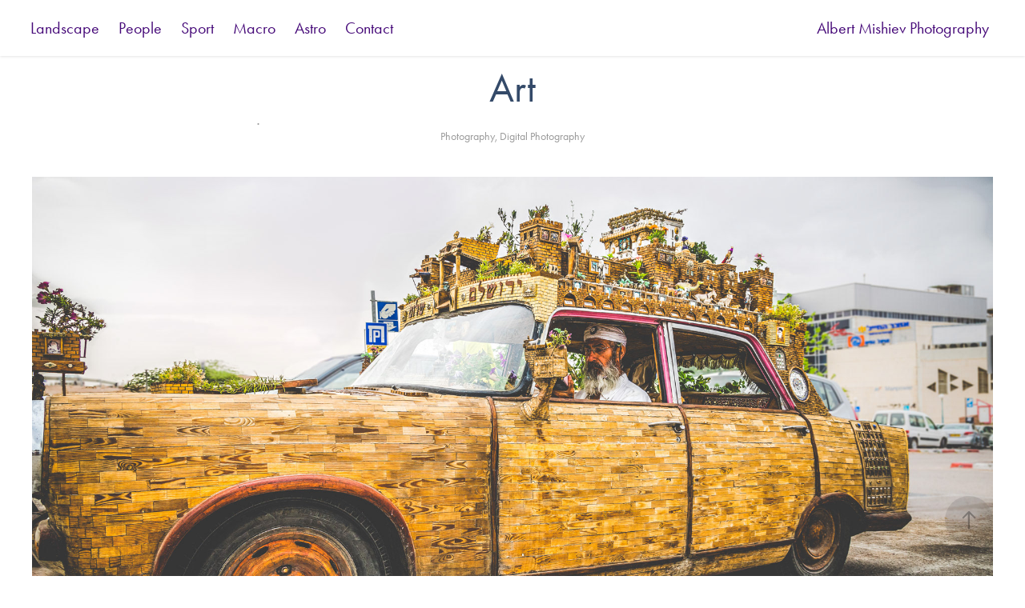

--- FILE ---
content_type: text/html; charset=utf-8
request_url: https://albertmishiev.com/art-1
body_size: 5007
content:
<!DOCTYPE HTML>
<html lang="en-US">
<head>
  <meta charset="UTF-8" />
  <meta name="viewport" content="width=device-width, initial-scale=1" />
      <meta name="keywords"  content="Adobe Portfolio" />
      <meta name="description"  content="." />
      <meta name="twitter:card"  content="summary_large_image" />
      <meta name="twitter:site"  content="@AdobePortfolio" />
      <meta  property="og:title" content="Albert Mshiev Photography - Art" />
      <meta  property="og:description" content="." />
      <meta  property="og:image" content="https://pro2-bar-s3-cdn-cf6.myportfolio.com/59d4e469aa27dc022c11e229fe29eaba/adefb643678175.57f80dc50fc79_car_16x9.jpeg?h=c6e130e2d478f0ff82097d61046073e7" />
        <link rel="icon" href="https://pro2-bar-s3-cdn-cf6.myportfolio.com/59d4e469aa27dc022c11e229fe29eaba/ae9e7069-6bab-4d80-80e6-1b3047b785d2_carw_1x1x32.jpg?h=d959cb4d0ec93db6e39c42b09ee20cb2" />
        <link rel="apple-touch-icon" href="https://pro2-bar-s3-cdn-cf.myportfolio.com/59d4e469aa27dc022c11e229fe29eaba/14746473-6039-4721-a4ee-97cbb0790854_carw_1x1x180.jpg?h=d225828e3482269ac7b75bb80820ce7c" />
      <link rel="stylesheet" href="/dist/css/main.css" type="text/css" />
      <link rel="stylesheet" href="https://pro2-bar-s3-cdn-cf6.myportfolio.com/59d4e469aa27dc022c11e229fe29eaba/717829a48b5fad64747b7bf2f577ae731629231893.css?h=c7d9371f6a1ce65f7ef4dcf8619b71cd" type="text/css" />
    <link rel="canonical" href="https://albertmishiev.com/art-1" />
      <title>Albert Mshiev Photography - Art</title>
    <script type="text/javascript" src="//use.typekit.net/ik/[base64].js?cb=35f77bfb8b50944859ea3d3804e7194e7a3173fb" async onload="
    try {
      window.Typekit.load();
    } catch (e) {
      console.warn('Typekit not loaded.');
    }
    "></script>
</head>
  <body class="transition-enabled">  <div class='page-background-video page-background-video-with-panel'>
  </div>
  <div class="js-responsive-nav">
    <div class="responsive-nav">
      <div class="close-responsive-click-area js-close-responsive-nav">
        <div class="close-responsive-button"></div>
      </div>
          <nav class="nav-container" data-hover-hint="nav" data-hover-hint-placement="bottom-start">
                <div class="gallery-title"><a href="/projects" >Landscape</a></div>
                <div class="gallery-title"><a href="/people" >People</a></div>
                <div class="gallery-title"><a href="/travel" >Sport</a></div>
                <div class="gallery-title"><a href="/macro-1" >Macro</a></div>
                <div class="gallery-title"><a href="/astro-1" >Astro</a></div>
      <div class="page-title">
        <a href="/contact" >Contact</a>
      </div>
          </nav>
    </div>
  </div>
    <header class="site-header js-site-header  js-fixed-nav" data-context="theme.nav" data-hover-hint="nav" data-hover-hint-placement="top-start">
        <nav class="nav-container" data-hover-hint="nav" data-hover-hint-placement="bottom-start">
                <div class="gallery-title"><a href="/projects" >Landscape</a></div>
                <div class="gallery-title"><a href="/people" >People</a></div>
                <div class="gallery-title"><a href="/travel" >Sport</a></div>
                <div class="gallery-title"><a href="/macro-1" >Macro</a></div>
                <div class="gallery-title"><a href="/astro-1" >Astro</a></div>
      <div class="page-title">
        <a href="/contact" >Contact</a>
      </div>
        </nav>
        <div class="logo-wrap" data-context="theme.logo.header" data-hover-hint="logo" data-hover-hint-placement="bottom-start">
          <div class="logo e2e-site-logo-text logo-text  ">
                <a href="/projects" class="preserve-whitespace">Albert Mishiev Photography</a>

          </div>
        </div>
        <div class="hamburger-click-area js-hamburger">
          <div class="hamburger">
            <i></i>
            <i></i>
            <i></i>
          </div>
        </div>
    </header>
    <div class="header-placeholder"></div>
  <div class="site-wrap cfix js-site-wrap">
    <div class="site-container">
      <div class="site-content e2e-site-content">
        <main>
  <div class="page-container" data-context="page.page.container" data-hover-hint="pageContainer">
    <section class="page standard-modules">
        <header class="page-header content" data-context="pages" data-identity="id:p57f80c3342199811c26c6850c2b2efbf091da1f3e57a5a67df96d" data-hover-hint="pageHeader" data-hover-hint-id="p57f80c3342199811c26c6850c2b2efbf091da1f3e57a5a67df96d">
            <h1 class="title preserve-whitespace e2e-site-logo-text">Art</h1>
            <p class="description">.</p>
            <div class="custom1 preserve-whitespace">Photography, Digital Photography</div>
        </header>
      <div class="page-content js-page-content" data-context="pages" data-identity="id:p57f80c3342199811c26c6850c2b2efbf091da1f3e57a5a67df96d">
        <div id="project-canvas" class="js-project-modules modules content">
          <div id="project-modules">
              
              <div class="project-module module image project-module-image js-js-project-module" >

  

  
     <div class="js-lightbox" data-src="https://pro2-bar-s3-cdn-cf5.myportfolio.com/59d4e469aa27dc022c11e229fe29eaba/66a4ea1fa5369fae32e81c8f.jpg?h=a6ad9984ebd2367e63a68be935e7e337">
           <img
             class="js-lazy e2e-site-project-module-image"
             src="[data-uri]"
             data-src="https://pro2-bar-s3-cdn-cf5.myportfolio.com/59d4e469aa27dc022c11e229fe29eaba/66a4ea1fa5369fae32e81c8f_rw_1920.jpg?h=11ccc7a7672cfb26701c30ab674dcb23"
             data-srcset="https://pro2-bar-s3-cdn-cf5.myportfolio.com/59d4e469aa27dc022c11e229fe29eaba/66a4ea1fa5369fae32e81c8f_rw_600.jpg?h=0b3658c142d140f384e2d5b198ca8238 600w,https://pro2-bar-s3-cdn-cf5.myportfolio.com/59d4e469aa27dc022c11e229fe29eaba/66a4ea1fa5369fae32e81c8f_rw_1200.jpg?h=c54d92daa85efc70946547d5beebe87d 1200w,https://pro2-bar-s3-cdn-cf5.myportfolio.com/59d4e469aa27dc022c11e229fe29eaba/66a4ea1fa5369fae32e81c8f_rw_1920.jpg?h=11ccc7a7672cfb26701c30ab674dcb23 1920w,"
             data-sizes="(max-width: 1920px) 100vw, 1920px"
             width="1920"
             height="0"
             style="padding-bottom: 56.17%; background: rgba(0, 0, 0, 0.03)"
             
           >
     </div>
  

</div>

              
              
              
              
              
              
              
              
              
              <div class="project-module module image project-module-image js-js-project-module" >

  

  
     <div class="js-lightbox" data-src="https://pro2-bar-s3-cdn-cf4.myportfolio.com/59d4e469aa27dc022c11e229fe29eaba/f774af94c0955a94bc14787e.jpg?h=930314c7e0affa1e95a012cb61df184e">
           <img
             class="js-lazy e2e-site-project-module-image"
             src="[data-uri]"
             data-src="https://pro2-bar-s3-cdn-cf4.myportfolio.com/59d4e469aa27dc022c11e229fe29eaba/f774af94c0955a94bc14787e_rw_1920.jpg?h=90e0114f485d87ff949c6c200f0a28ae"
             data-srcset="https://pro2-bar-s3-cdn-cf4.myportfolio.com/59d4e469aa27dc022c11e229fe29eaba/f774af94c0955a94bc14787e_rw_600.jpg?h=dcb98cd6ef7c88e8322c871a37152e4b 600w,https://pro2-bar-s3-cdn-cf4.myportfolio.com/59d4e469aa27dc022c11e229fe29eaba/f774af94c0955a94bc14787e_rw_1200.jpg?h=0322be6897df544a9b534f6f9451de0f 1200w,https://pro2-bar-s3-cdn-cf4.myportfolio.com/59d4e469aa27dc022c11e229fe29eaba/f774af94c0955a94bc14787e_rw_1920.jpg?h=90e0114f485d87ff949c6c200f0a28ae 1920w,"
             data-sizes="(max-width: 1920px) 100vw, 1920px"
             width="1920"
             height="0"
             style="padding-bottom: 56.17%; background: rgba(0, 0, 0, 0.03)"
             
           >
     </div>
  

</div>

              
              
              
              
              
              
              
              
              
              <div class="project-module module image project-module-image js-js-project-module" >

  

  
     <div class="js-lightbox" data-src="https://pro2-bar-s3-cdn-cf1.myportfolio.com/59d4e469aa27dc022c11e229fe29eaba/922b3ae4efe63392be04df91.jpg?h=5b0c835e55b5d3c6d73f6989df943e0b">
           <img
             class="js-lazy e2e-site-project-module-image"
             src="[data-uri]"
             data-src="https://pro2-bar-s3-cdn-cf1.myportfolio.com/59d4e469aa27dc022c11e229fe29eaba/922b3ae4efe63392be04df91_rw_1920.jpg?h=19042b6c9c587cf4eaee3333bf10daa9"
             data-srcset="https://pro2-bar-s3-cdn-cf1.myportfolio.com/59d4e469aa27dc022c11e229fe29eaba/922b3ae4efe63392be04df91_rw_600.jpg?h=b0ce915f7d316a104dab174de742bc60 600w,https://pro2-bar-s3-cdn-cf1.myportfolio.com/59d4e469aa27dc022c11e229fe29eaba/922b3ae4efe63392be04df91_rw_1200.jpg?h=1d556ef90947ba0ab09054acc10319c0 1200w,https://pro2-bar-s3-cdn-cf1.myportfolio.com/59d4e469aa27dc022c11e229fe29eaba/922b3ae4efe63392be04df91_rw_1920.jpg?h=19042b6c9c587cf4eaee3333bf10daa9 1920w,"
             data-sizes="(max-width: 1920px) 100vw, 1920px"
             width="1920"
             height="0"
             style="padding-bottom: 56.17%; background: rgba(0, 0, 0, 0.03)"
             
           >
     </div>
  

</div>

              
              
              
              
              
              
              
              
              
              <div class="project-module module image project-module-image js-js-project-module" >

  

  
     <div class="js-lightbox" data-src="https://pro2-bar-s3-cdn-cf6.myportfolio.com/59d4e469aa27dc022c11e229fe29eaba/7485c7a6b814260f15e5c051.jpg?h=aa92ac2b4fd2e2b99ab492372d31dee1">
           <img
             class="js-lazy e2e-site-project-module-image"
             src="[data-uri]"
             data-src="https://pro2-bar-s3-cdn-cf6.myportfolio.com/59d4e469aa27dc022c11e229fe29eaba/7485c7a6b814260f15e5c051_rw_1920.jpg?h=7e5e74c4be0c241ba661af504b4fc620"
             data-srcset="https://pro2-bar-s3-cdn-cf6.myportfolio.com/59d4e469aa27dc022c11e229fe29eaba/7485c7a6b814260f15e5c051_rw_600.jpg?h=1016e310d2a6be827b63b4bcfaaf2f6f 600w,https://pro2-bar-s3-cdn-cf6.myportfolio.com/59d4e469aa27dc022c11e229fe29eaba/7485c7a6b814260f15e5c051_rw_1200.jpg?h=f79129a20e13c3c81db668d805918350 1200w,https://pro2-bar-s3-cdn-cf6.myportfolio.com/59d4e469aa27dc022c11e229fe29eaba/7485c7a6b814260f15e5c051_rw_1920.jpg?h=7e5e74c4be0c241ba661af504b4fc620 1920w,"
             data-sizes="(max-width: 1920px) 100vw, 1920px"
             width="1920"
             height="0"
             style="padding-bottom: 56.17%; background: rgba(0, 0, 0, 0.03)"
             
           >
     </div>
  

</div>

              
              
              
              
              
              
              
              
              
              <div class="project-module module image project-module-image js-js-project-module" >

  

  
     <div class="js-lightbox" data-src="https://pro2-bar-s3-cdn-cf.myportfolio.com/59d4e469aa27dc022c11e229fe29eaba/1889862c1994ca22afc8e005.jpg?h=8d73f9abda77bdccf92a3d8b017a2332">
           <img
             class="js-lazy e2e-site-project-module-image"
             src="[data-uri]"
             data-src="https://pro2-bar-s3-cdn-cf.myportfolio.com/59d4e469aa27dc022c11e229fe29eaba/1889862c1994ca22afc8e005_rw_1920.jpg?h=85c82ecc00ae77f2e21c6e7512b20667"
             data-srcset="https://pro2-bar-s3-cdn-cf.myportfolio.com/59d4e469aa27dc022c11e229fe29eaba/1889862c1994ca22afc8e005_rw_600.jpg?h=3d25efd3a3b4269c76d894fa7a1af8d1 600w,https://pro2-bar-s3-cdn-cf.myportfolio.com/59d4e469aa27dc022c11e229fe29eaba/1889862c1994ca22afc8e005_rw_1200.jpg?h=895c39a4315ddab52f7eccb13afdfd40 1200w,https://pro2-bar-s3-cdn-cf.myportfolio.com/59d4e469aa27dc022c11e229fe29eaba/1889862c1994ca22afc8e005_rw_1920.jpg?h=85c82ecc00ae77f2e21c6e7512b20667 1920w,"
             data-sizes="(max-width: 1920px) 100vw, 1920px"
             width="1920"
             height="0"
             style="padding-bottom: 56.17%; background: rgba(0, 0, 0, 0.03)"
             
           >
     </div>
  

</div>

              
              
              
              
              
              
              
              
          </div>
        </div>
      </div>
    </section>
          <section class="other-projects" data-context="page.page.other_pages" data-hover-hint="otherPages">
            <div class="title-wrapper">
              <div class="title-container">
                  <h3 class="other-projects-title preserve-whitespace">You may also like</h3>
              </div>
            </div>
            <div class="project-covers">
                  <a class="project-cover js-project-cover-touch hold-space" href="/portrait" data-context="pages" data-identity="id:p57f5fbf2cd71d85cc4421a24bdbe25b2d0b5adeeb29bb7fc94d68">
                    <div class="cover-content-container">
                      <div class="cover-image-wrap">
                        <div class="cover-image">
                            <div class="cover cover-normal">

            <img
              class="cover__img js-lazy"
              src="https://pro2-bar-s3-cdn-cf3.myportfolio.com/59d4e469aa27dc022c11e229fe29eaba/45540a43617079.57f5fde2c5fec_carw_16x9x32.jpeg?h=15536130f52e884233f8810e08ea0158"
              data-src="https://pro2-bar-s3-cdn-cf3.myportfolio.com/59d4e469aa27dc022c11e229fe29eaba/45540a43617079.57f5fde2c5fec_car_16x9.jpeg?h=05ceb9998e558ac480273f0b4e6af93e"
              data-srcset="https://pro2-bar-s3-cdn-cf3.myportfolio.com/59d4e469aa27dc022c11e229fe29eaba/45540a43617079.57f5fde2c5fec_carw_16x9x640.jpeg?h=10e743454fa110b119aad4f08d11cd5c 640w, https://pro2-bar-s3-cdn-cf3.myportfolio.com/59d4e469aa27dc022c11e229fe29eaba/45540a43617079.57f5fde2c5fec_carw_16x9x1280.jpeg?h=030b313243cbd94fa437e1f5cde6aeb0 1280w, https://pro2-bar-s3-cdn-cf3.myportfolio.com/59d4e469aa27dc022c11e229fe29eaba/45540a43617079.57f5fde2c5fec_carw_16x9x1366.jpeg?h=7356993e81b74484d34ede64bfaee2cb 1366w, https://pro2-bar-s3-cdn-cf3.myportfolio.com/59d4e469aa27dc022c11e229fe29eaba/45540a43617079.57f5fde2c5fec_carw_16x9x1920.jpeg?h=448dacc6aaebadf009dd3aa1ff300abe 1920w, https://pro2-bar-s3-cdn-cf3.myportfolio.com/59d4e469aa27dc022c11e229fe29eaba/45540a43617079.57f5fde2c5fec_carw_16x9x2560.jpeg?h=0c360d24169492d31726e1536e3ec78a 2560w, https://pro2-bar-s3-cdn-cf3.myportfolio.com/59d4e469aa27dc022c11e229fe29eaba/45540a43617079.57f5fde2c5fec_carw_16x9x5120.jpeg?h=368e3b76622d9bcdc883cc5188d6b279 5120w"
              data-sizes="(max-width: 540px) 100vw, (max-width: 768px) 50vw, calc(1200px / 4)"
            >
                                      </div>
                        </div>
                      </div>
                      <div class="details-wrap">
                        <div class="details">
                          <div class="details-inner">
                              <div class="title preserve-whitespace">People</div>
                              
                          </div>
                        </div>
                      </div>
                    </div>
                  </a>
            </div>
          </section>
        <section class="back-to-top" data-hover-hint="backToTop">
          <a href="#"><span class="arrow">&uarr;</span><span class="preserve-whitespace">Back to Top</span></a>
        </section>
        <a class="back-to-top-fixed js-back-to-top back-to-top-fixed-with-panel" data-hover-hint="backToTop" data-hover-hint-placement="top-start" href="#">
          <svg version="1.1" id="Layer_1" xmlns="http://www.w3.org/2000/svg" xmlns:xlink="http://www.w3.org/1999/xlink" x="0px" y="0px"
           viewBox="0 0 26 26" style="enable-background:new 0 0 26 26;" xml:space="preserve" class="icon icon-back-to-top">
          <g>
            <path d="M13.8,1.3L21.6,9c0.1,0.1,0.1,0.3,0.2,0.4c0.1,0.1,0.1,0.3,0.1,0.4s0,0.3-0.1,0.4c-0.1,0.1-0.1,0.3-0.3,0.4
              c-0.1,0.1-0.2,0.2-0.4,0.3c-0.2,0.1-0.3,0.1-0.4,0.1c-0.1,0-0.3,0-0.4-0.1c-0.2-0.1-0.3-0.2-0.4-0.3L14.2,5l0,19.1
              c0,0.2-0.1,0.3-0.1,0.5c0,0.1-0.1,0.3-0.3,0.4c-0.1,0.1-0.2,0.2-0.4,0.3c-0.1,0.1-0.3,0.1-0.5,0.1c-0.1,0-0.3,0-0.4-0.1
              c-0.1-0.1-0.3-0.1-0.4-0.3c-0.1-0.1-0.2-0.2-0.3-0.4c-0.1-0.1-0.1-0.3-0.1-0.5l0-19.1l-5.7,5.7C6,10.8,5.8,10.9,5.7,11
              c-0.1,0.1-0.3,0.1-0.4,0.1c-0.2,0-0.3,0-0.4-0.1c-0.1-0.1-0.3-0.2-0.4-0.3c-0.1-0.1-0.1-0.2-0.2-0.4C4.1,10.2,4,10.1,4.1,9.9
              c0-0.1,0-0.3,0.1-0.4c0-0.1,0.1-0.3,0.3-0.4l7.7-7.8c0.1,0,0.2-0.1,0.2-0.1c0,0,0.1-0.1,0.2-0.1c0.1,0,0.2,0,0.2-0.1
              c0.1,0,0.1,0,0.2,0c0,0,0.1,0,0.2,0c0.1,0,0.2,0,0.2,0.1c0.1,0,0.1,0.1,0.2,0.1C13.7,1.2,13.8,1.2,13.8,1.3z"/>
          </g>
          </svg>
        </a>
  </div>
              <footer class="site-footer" data-hover-hint="footer">
                  <div class="social pf-footer-social" data-context="theme.footer" data-hover-hint="footerSocialIcons">
                    <ul>
                            <li>
                              <a href="https://www.facebook.com/albert.mishiev" target="_blank">
                                <svg xmlns="http://www.w3.org/2000/svg" xmlns:xlink="http://www.w3.org/1999/xlink" version="1.1" x="0px" y="0px" viewBox="0 0 30 24" xml:space="preserve" class="icon"><path d="M16.21 20h-3.26v-8h-1.63V9.24h1.63V7.59c0-2.25 0.92-3.59 3.53-3.59h2.17v2.76H17.3 c-1.02 0-1.08 0.39-1.08 1.11l0 1.38h2.46L18.38 12h-2.17V20z"/></svg>
                              </a>
                            </li>
                            <li>
                              <a href="https://www.instagram.com/albert.mishiev/" target="_blank">
                                <svg version="1.1" id="Layer_1" xmlns="http://www.w3.org/2000/svg" xmlns:xlink="http://www.w3.org/1999/xlink" viewBox="0 0 30 24" style="enable-background:new 0 0 30 24;" xml:space="preserve" class="icon">
                                <g>
                                  <path d="M15,5.4c2.1,0,2.4,0,3.2,0c0.8,0,1.2,0.2,1.5,0.3c0.4,0.1,0.6,0.3,0.9,0.6c0.3,0.3,0.5,0.5,0.6,0.9
                                    c0.1,0.3,0.2,0.7,0.3,1.5c0,0.8,0,1.1,0,3.2s0,2.4,0,3.2c0,0.8-0.2,1.2-0.3,1.5c-0.1,0.4-0.3,0.6-0.6,0.9c-0.3,0.3-0.5,0.5-0.9,0.6
                                    c-0.3,0.1-0.7,0.2-1.5,0.3c-0.8,0-1.1,0-3.2,0s-2.4,0-3.2,0c-0.8,0-1.2-0.2-1.5-0.3c-0.4-0.1-0.6-0.3-0.9-0.6
                                    c-0.3-0.3-0.5-0.5-0.6-0.9c-0.1-0.3-0.2-0.7-0.3-1.5c0-0.8,0-1.1,0-3.2s0-2.4,0-3.2c0-0.8,0.2-1.2,0.3-1.5c0.1-0.4,0.3-0.6,0.6-0.9
                                    c0.3-0.3,0.5-0.5,0.9-0.6c0.3-0.1,0.7-0.2,1.5-0.3C12.6,5.4,12.9,5.4,15,5.4 M15,4c-2.2,0-2.4,0-3.3,0c-0.9,0-1.4,0.2-1.9,0.4
                                    c-0.5,0.2-1,0.5-1.4,0.9C7.9,5.8,7.6,6.2,7.4,6.8C7.2,7.3,7.1,7.9,7,8.7C7,9.6,7,9.8,7,12s0,2.4,0,3.3c0,0.9,0.2,1.4,0.4,1.9
                                    c0.2,0.5,0.5,1,0.9,1.4c0.4,0.4,0.9,0.7,1.4,0.9c0.5,0.2,1.1,0.3,1.9,0.4c0.9,0,1.1,0,3.3,0s2.4,0,3.3,0c0.9,0,1.4-0.2,1.9-0.4
                                    c0.5-0.2,1-0.5,1.4-0.9c0.4-0.4,0.7-0.9,0.9-1.4c0.2-0.5,0.3-1.1,0.4-1.9c0-0.9,0-1.1,0-3.3s0-2.4,0-3.3c0-0.9-0.2-1.4-0.4-1.9
                                    c-0.2-0.5-0.5-1-0.9-1.4c-0.4-0.4-0.9-0.7-1.4-0.9c-0.5-0.2-1.1-0.3-1.9-0.4C17.4,4,17.2,4,15,4L15,4L15,4z"/>
                                  <path d="M15,7.9c-2.3,0-4.1,1.8-4.1,4.1s1.8,4.1,4.1,4.1s4.1-1.8,4.1-4.1S17.3,7.9,15,7.9L15,7.9z M15,14.7c-1.5,0-2.7-1.2-2.7-2.7
                                    c0-1.5,1.2-2.7,2.7-2.7s2.7,1.2,2.7,2.7C17.7,13.5,16.5,14.7,15,14.7L15,14.7z"/>
                                  <path d="M20.2,7.7c0,0.5-0.4,1-1,1s-1-0.4-1-1s0.4-1,1-1S20.2,7.2,20.2,7.7L20.2,7.7z"/>
                                </g>
                                </svg>
                              </a>
                            </li>
                            <li>
                              <a href="https://www.flickr.com/photos/albertmish/" target="_blank">
                                <svg version="1.1" id="Layer_1" xmlns="http://www.w3.org/2000/svg" xmlns:xlink="http://www.w3.org/1999/xlink" viewBox="0 0 30 24" style="enable-background:new 0 0 30 24;" xml:space="preserve" class="icon"><circle cx="9" cy="12" r="5"/><circle cx="21" cy="12" r="5"/></svg>
                              </a>
                            </li>
                    </ul>
                  </div>
                <div class="footer-text">
                  Powered by <a href="http://myportfolio.com" target="_blank">Albert Mishiev</a>
                </div>
              </footer>
        </main>
      </div>
    </div>
  </div>
</body>
<script type="text/javascript">
  // fix for Safari's back/forward cache
  window.onpageshow = function(e) {
    if (e.persisted) { window.location.reload(); }
  };
</script>
  <script type="text/javascript">var __config__ = {"page_id":"p57f80c3342199811c26c6850c2b2efbf091da1f3e57a5a67df96d","theme":{"name":"marta"},"pageTransition":true,"linkTransition":true,"disableDownload":true,"localizedValidationMessages":{"required":"This field is required","Email":"This field must be a valid email address"},"lightbox":{"enabled":true,"color":{"opacity":0.95,"hex":"#fff"}},"cookie_banner":{"enabled":false},"googleAnalytics":{"trackingCode":"UA-85656330-1","anonymization":false}};</script>
  <script type="text/javascript" src="/site/translations?cb=35f77bfb8b50944859ea3d3804e7194e7a3173fb"></script>
  <script type="text/javascript" src="/dist/js/main.js?cb=35f77bfb8b50944859ea3d3804e7194e7a3173fb"></script>
</html>
